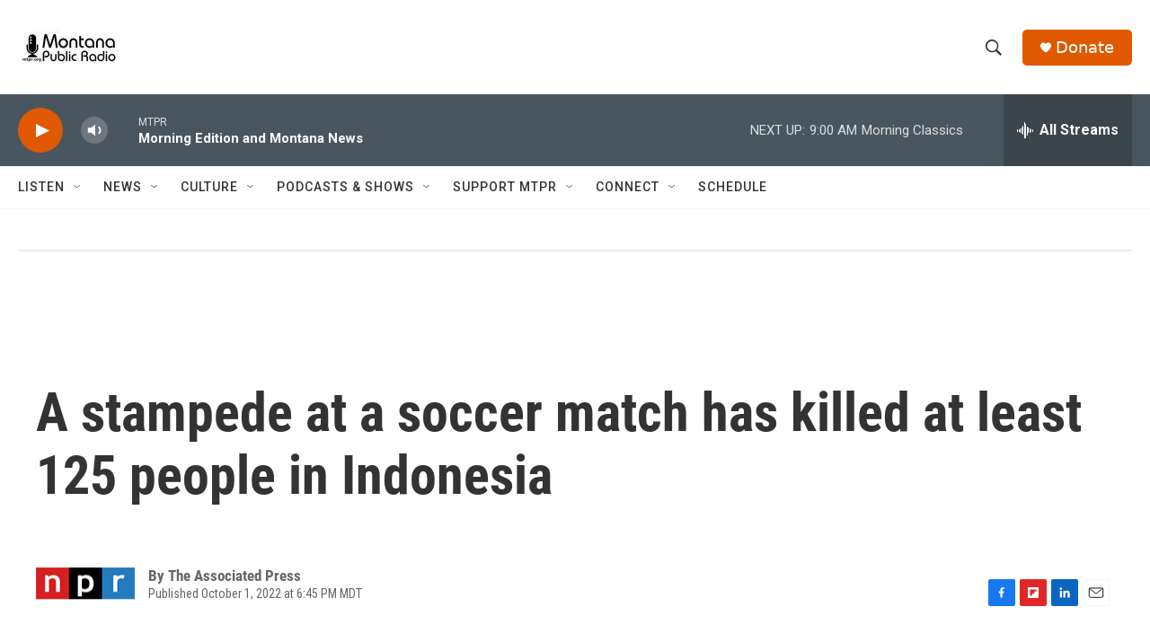

--- FILE ---
content_type: text/html; charset=utf-8
request_url: https://www.google.com/recaptcha/api2/aframe
body_size: 267
content:
<!DOCTYPE HTML><html><head><meta http-equiv="content-type" content="text/html; charset=UTF-8"></head><body><script nonce="a3AqBlgsvmzAbWYBnSze8w">/** Anti-fraud and anti-abuse applications only. See google.com/recaptcha */ try{var clients={'sodar':'https://pagead2.googlesyndication.com/pagead/sodar?'};window.addEventListener("message",function(a){try{if(a.source===window.parent){var b=JSON.parse(a.data);var c=clients[b['id']];if(c){var d=document.createElement('img');d.src=c+b['params']+'&rc='+(localStorage.getItem("rc::a")?sessionStorage.getItem("rc::b"):"");window.document.body.appendChild(d);sessionStorage.setItem("rc::e",parseInt(sessionStorage.getItem("rc::e")||0)+1);localStorage.setItem("rc::h",'1768404512380');}}}catch(b){}});window.parent.postMessage("_grecaptcha_ready", "*");}catch(b){}</script></body></html>